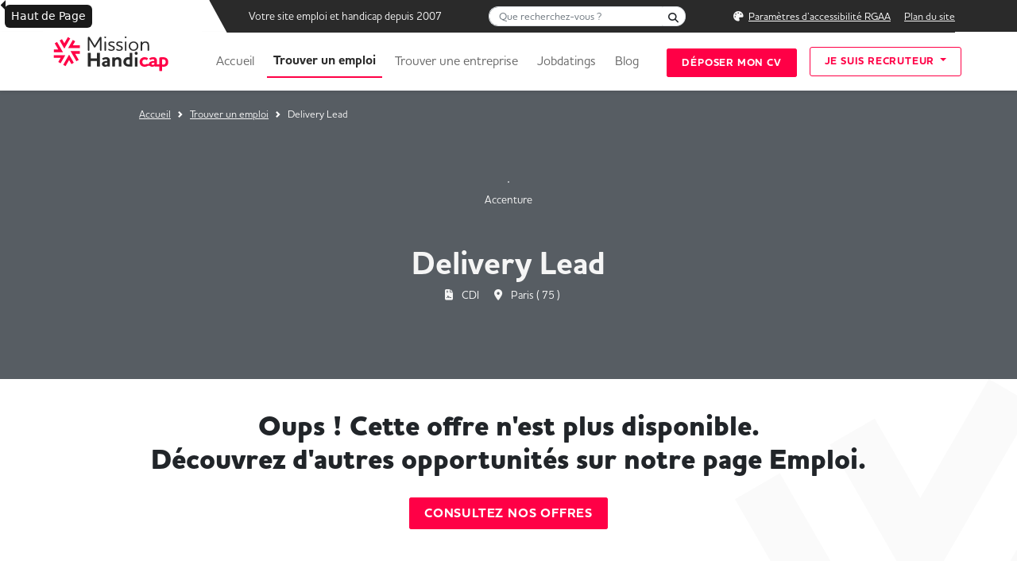

--- FILE ---
content_type: text/html; charset=UTF-8
request_url: https://www.missionhandicap.fr/emploi/R00173673_fr-fr
body_size: 14713
content:
<!DOCTYPE html>
<html lang="fr" class="">
	<script>
		window.dataLayer = window.dataLayer || [];
	</script>
	<head>
		<script type="text/javascript">
			window.gdprAppliesGlobally = true;
(function () {
function a(e) {
if (!window.frames[e]) {
if (document.body && document.body.firstChild) {
var t = document.body;
var n = document.createElement("iframe");
n.style.display = "none";
n.name = e;
n.title = e;
t.insertBefore(n, t.firstChild)
} else {
setTimeout(function () {
a(e)
}, 5)
}
}
}
function e(n, r, o, c, s) {
function e(e, t, n, a) {
if (typeof n !== "function") {
return
}
if (!window[r]) {
window[r] = []
}
var i = false;
if (s) {
i = s(e, t, n)
}
if (! i) {
window[r].push({command: e, parameter: t, callback: n, version: a})
}
}
e.stub = true;
function t(a) {
if (!window[n] || window[n].stub !== true) {
return
}
if (! a.data) {
return
}
var i = typeof a.data === "string";
var e;
try {
e = i ? JSON.parse(a.data) : a.data
} catch (t) {
return
}
if (e[o]) {
var r = e[o];
window[n](r.command, r.parameter, function (e, t) {
var n = {};
n[c] = {
returnValue: e,
success: t,
callId: r.callId
};
a.source.postMessage(i ? JSON.stringify(n) : n, "*")
}, r.version)
}
}
if (typeof window[n] !== "function") {
window[n] = e;
if (window.addEventListener) {
window.addEventListener("message", t, false)
} else {
window.attachEvent("onmessage", t)
}
}
}
e("__tcfapi", "__tcfapiBuffer", "__tcfapiCall", "__tcfapiReturn");
a("__tcfapiLocator");
(function (e) {
var t = document.createElement("script");
t.id = "spcloader";
t.type = "text/javascript";
t.async = true;
t.src = "https://sdk.privacy-center.org/" + e + "/loader.js?target=" + document.location.hostname;
t.charset = "utf-8";
var n = document.getElementsByTagName("script")[0];
n.parentNode.insertBefore(t, n)
})("a5c68e58-d520-4b8b-9ebc-15ea4b12f02b")
})();
		</script>
		<style>
			.block {
				background-image: url('/img/bg-mdh-mh.png');
			}
			.section-tic {
				background-image: url("/img/svg/tic_mh.svg");
			}
			.section-tic-light {
				background-image: url('/img/svg/tic_light_mh.svg');
			}
			.section-hexa {
				background-image: url('/img/svg/poly_mh.svg');
			}
			.bg-generic {
				background: url('/img/hero/hero-generic-mh.jpg') 50% 0;
			}
			@media(max-width: 991px) {
				.section-hexa {
					background-image: url('/img/svg/poly_mh_mobile.svg');
				}
			}
		</style>

				<!-- Google Tag Manager -->
		<script>
			(function (w, d, s, l, i) {
w[l] = w[l] || [];
w[l].push({'gtm.start': new Date().getTime(), event: 'gtm.js'});
var f = d.getElementsByTagName(s)[0],
j = d.createElement(s),
dl = l != 'dataLayer' ? '&l=' + l : '';
j.async = true;
j.src = 'https://www.googletagmanager.com/gtm.js?id=' + i + dl;
f.parentNode.insertBefore(j, f);
})(window, document, 'script', 'dataLayer', "GTM-P5RC9B9");
		</script>
		<!-- End Google Tag Manager -->

<!-- GTM MH REMONTEE STATS GA UNIFIED-->
<script>
(function(w,d,s,l,i){w[l]=w[l]||[];w[l].push({'gtm.start':
new Date().getTime(),event:'gtm.js'});var f=d.getElementsByTagName(s)[0],
j=d.createElement(s),dl=l!='dataLayerMH'?'&l='+l:'';j.async=true;j.src=
'https://www.googletagmanager.com/gtm.js?id='+i+dl;f.parentNode.insertBefore(j,f);
})(window,document,'script','dataLayerMH','GTM-P5RC9B9');
</script>

		
		
		<meta charset="UTF-8">
		<title>Delivery Lead | MissionHandicap</title>
	<script type="application/ld+json">
    {
      "@context": "https://schema.org",
      "@type": "Organization",
      "url": "https://www.missionhandicap.fr",
      "logo": "https://www.missionhandicap.fr/emploi/img/logos/logo-missionhandicap.png"
    }
    </script>
		<meta name="description" content="...">
		<meta name="viewport" content="width=device-width, initial-scale=1">
		
		
		<link rel="canonical" href="https://www.missionhandicap.fr/emploi/R00173673_fr-fr"/>

		<link rel="icon" type="image/x-icon" href="/favicon_mh.ico"/>
		<link rel="icon" type="image/png" sizes="16x16" href="/favicon_mh_16x16.png">
		<link rel="icon" type="image/png" sizes="32x32" href="/favicon_mh_32x32.png">
		<link rel="apple-touch-icon" sizes="180x180" href="/apple-touch-icon_mh.png">
		<link rel="icon" type="image/png" sizes="192x192" href="/android-chrome_mh_192x192.png">
		<link rel="icon" type="image/png" sizes="512x512" href="/android-chrome_mh_512x512.png">

				<meta name="image" property="og:image" content="https://www.missionhandicap.fr/emploi/img/logos/logo-missionhandicap.png"/>
		<meta name="twitter:image" content="https://www.missionhandicap.fr/emploi/img/logos/logo-missionhandicap.png"/>
		
		<link href="https://cdn.jsdelivr.net/npm/bootstrap@5.2.1/dist/css/bootstrap.min.css" rel="stylesheet" integrity="sha384-iYQeCzEYFbKjA/T2uDLTpkwGzCiq6soy8tYaI1GyVh/UjpbCx/TYkiZhlZB6+fzT" crossorigin="anonymous">
		<script src="https://kit.fontawesome.com/d48bf2d112.js" crossorigin="anonymous"></script>

		<link rel="stylesheet" href="/css/style.css">
		<link rel="stylesheet" type="text/css" href="https://cdn.jsdelivr.net/npm/slick-carousel@1.8.1/slick/slick.min.css" integrity="sha384-apVKizfnc47FlKPc85Q33R8Aj6XxG8IlV93+fIXzy16HGE9CgKYL4Bd1nVP36zuR" crossorigin="anonymous" referrerpolicy="no-referrer"/>

		<link rel="stylesheet" href="/css/slick.css">
		<link rel="stylesheet" href="/css/slick-theme.css">
		<link
		rel="stylesheet" href="https://cdnjs.cloudflare.com/ajax/libs/tom-select/2.2.2/css/tom-select.bootstrap5.min.css" integrity="sha512-mNN7o87hQqtNCCGWxFVdlVdaKF6d4S1wVMi3+ftJYnW572YIo0KPjK1Cns5SPlyCtKGp1Nu+z26MJUNXmpbjKA==" crossorigin="anonymous" referrerpolicy="no-referrer"/>
								<script type="application/ld+json">
				{
					"@context": "https://www.missionhandicap.fr",
					"@type": "BreadcrumbList",
					"itemListElement": [{
						"@type": "ListItem",
						"position": 1,
						"name": "Accueil",
						"item": "https://www.missionhandicap.fr"
					},{
						"@type": "ListItem",
						"position": 2,
						"name": "Trouver un emploi",
						"item": "https://www.missionhandicap.fr/emploi"
					},{
						"@type": "ListItem",
						"position": 3,
						"name": "Delivery Lead",
						"item": "https://www.missionhandicap.fr/emploi/R00173673_fr-fr"
					}]
				}
			</script>
				<script type="application/ld+json">
				{
					"@context" : "https://schema.org/",
					"@type" : "JobPosting",
					"title" : "Delivery Lead",
					"description" : "...",
					"identifier": {
						"@type": "PropertyValue",
						"name": "Accenture",
						"value": "R00173673_fr-fr"
					},
					"datePosted" : "2023-09-04",
					"validThrough" : "2024-02-20",
					"hiringOrganization" : {
						"@type" : "Organization",
						"name" : "Accenture"
					},
					"jobLocation": {
					"@type": "Place",
						"address": {
						"@type": "PostalAddress",
						"streetAddress": "Paris",
						"addressLocality": "Paris",
						"addressRegion": "Île-de-France",
						"postalCode": "75000",
						"addressCountry": "FR"
						}
					},
				}
			</script>

					<script src="https://cdnjs.cloudflare.com/ajax/libs/jquery/3.7.1/jquery.min.js" integrity="sha384-1H217gwSVyLSIfaLxHbE7dRb3v4mYCKbpQvzx0cegeju1MVsGrX5xXxAvs/HgeFs" crossorigin="anonymous" referrerpolicy="no-referrer"></script>
		<link rel="preconnect" href="https://fonts.googleapis.com">
		<link rel="preconnect" href="https://fonts.gstatic.com" crossorigin>
		<link href="https://fonts.googleapis.com/css2?family=Albert+Sans:wght@400;600;700;800;900&display=swap" rel="stylesheet">
		<link
		href="https://use.typekit.net/vuk1mlx.css" rel="stylesheet">
		<!-- HoushkaPro -->
		<link rel="stylesheet" href="/css/accessconfig.min.css" type="text/css" media="screen"/>
		<script src="/js/accessconfig.js" type="text/javascript"></script>

			</head>

	<body
		class="d-flex flex-column h-100 tk-houschka-pro fw-500">
		<!-- Google Tag Manager (noscript) -->
		<noscript>
			<iframe src='https://www.googletagmanager.com/ns.html?id=GTM-P5RC9B9' height="0" width="0" style="display:none;visibility:hidden"></iframe>
		</noscript>
		<!-- End Google Tag Manager (noscript) -->
		<header role="banner">
			<div class="container-fluid text-center">
				<div class="container navbar-collapse">
					<style>
	.back-to-top {
		cursor: pointer;
		position: fixed;
		bottom: 40px;
		right: 20px;
		display: none;
		padding: 10px 10px 5px;
		border-radius: 50%;
	}
	.btn-scrollTop {
		color: #FFF;
		background-color: var(--black-color) !important;
	}
	.btn-scrollTop:hover {
		color: #111 !important;
		background-color: #FFF;
	}
	@media(max-width: 480px) {

		.back-to-top {
			bottom: 80px !important;
		}


	}
</style>
<script>
	$(document).ready(function () {
$(window).scroll(function () {
if ($(this).scrollTop() > 50) {
$('#back-to-top').fadeIn();
} else {
$('#back-to-top').fadeOut();
}
});
// scroll body to 0px on click
$('#back-to-top').click(function () {
$('#back-to-top').tooltip('hide');
$('body,html').animate({
scrollTop: 0
}, 800);
return false;
});

$('#back-to-top').tooltip('show');
});
</script>

<div class="px-10">
	<a id="back-to-top" style="z-index:99999999999999!important;" href="#accueil" class="btn btn-scrollTop btn-sm back-to-top to_top_blog" title="Haut de Page" data-toggle="tooltip" data-placement="left">
		<span class="fa fa-chevron-up fs-4"></span>
	</a>
</div>

					<div class="d-block d-sm-none">
						<script>
	$(document).ready(function () {
		$('#toggle').click(function () {
			$(this).toggleClass('active');
			$('#overlay').toggleClass('open');
			
			if ($("#toggle").hasClass("active")) {
				$("#toggle").attr('aria-expanded', 'true');
				$("#myButton").html("FERMER");
			} else {
				$("#toggle").attr('aria-expanded', 'false');
				$("#myButton").html("MENU");
			}
		});

		$('#menu-link li').click(function () {
			$(this).toggleClass('active');
			$('#overlay').toggleClass('open');
		});
	});
</script>
<div class="container-fluid bg-white d-block d-sm-none">
	<nav class="navbar navbar-expand-lg bg-white fixed-top">
		<div class="container-fluid">
			<div class="container">
				<div class="row justify-content-between bg-white">
					<div class="col-6 d-flex align-items-center">
						<a class="navbar-brand" href="/">
							<img src="/img/logos/logo-missionhandicap.svg" class="img-fluid" alt="Mission Handicap - Retour à l'accueil" />
						</a>
					</div>
					<div class="col-4 d-flex align-items-center justify-content-end">
						<button type="button" class="button_container border-0 bg-transparent" id="toggle" aria-expanded="false" aria-controls="overlay">
							<span class="top"></span>
							<span class="middle"></span>
							<span class="bottom"></span>
							<span class="bottom_bottom fw-bold" id="myButton">MENU</span>
						</button>
					</div>
				</div>
			</div>
		</div>
	</nav>
</div>

<div class="overlay" id="overlay">
	<nav class="overlay-menu">
		<div class="col-12">
			<div class="ps-3 mt-3 w-75 form-nav">
				
<form name="global_search" method="get" action="/test" role="search" id="global-search-mobile">
<div class="input-group">
<label class="visually-hidden form-label" for="global_search_keyword">Que recherchez-vous ?</label>
<input type="text" id="global_search_keyword" name="global_search[keyword]" placeholder="Que recherchez-vous ?" class="border-end-0 border rounded-5 rounded-end fs-8 form-control" id="global-search" />
<button class="btn bg-white border-start-0 border rounded-5 rounded-start p-0 ml-n2" type="submit"><i aria-hidden="true" class="fa-solid fa-magnifying-glass fs-8 px-2"></i><span class="visually-hidden">Rechercher</span></button>
</div>
</form>

			</div>
		</div>
		<ul class="navbar-nav ml-auto nav nav-pills w-100" id="menu-link">
			<li class="">
				<a class="" aria-current="page" href="/">Accueil</a>
			</li>
			<li class="">
				<a class="" href="/emploi">Trouver un emploi</a>
			</li>
			<li class="">
				<a class="" href="/entreprises/">Trouver une entreprise</a>
			</li>
			<li class="">
				<a class="" href="/jobdating"><span lang="en">Jobdatings</span></a>
			</li>
			<li class="">
				<a class="border-bottom " href="/blog/">Blog</a>
			</li>
			
			<li id="mobile_accessibility" class="w-75 text-center">
							</li>
						
			<li class="mt-4 ms-4">
				<a class="btn-main text-uppercase fs-8 fw-bold text-white w-75 text-center" 
				aria-current="page" href="/deposer-son-cv">Déposer mon CV</a>
			</li>
			<li class="mt-2 ms-4">
				<a class="btn-outline-main text-uppercase fs-8 fw-bold w-75 text-center text-main" 
				href="https://recruteur.jobinlive.com/contact" target="_blank" data-trk-click-recruteur="je-suis-recruteur">Je suis recruteur</a>
			</li>
		</ul>
	</nav>
</div>

					</div>
					<div class="d-none d-sm-block bg-white">
						<nav class="navbar navbar-expand-lg bg-white fixed-top mt-0 pt-0 pb-0" role="navigation" id="site-navigation">
							<div class="container-fluid px-0" id="top-header">
								<div class="container px-0">
									<div class="row pe-2">
										<div class="col-10 offset-lg-2 d-flex align-items-center" id="top-nav">
											<img style="height: 41px;" id="triangle_svg" src="/img/svg/triangle.svg">
											<div
												class="d-flex flex-directin-row justify-content-between align-items-center w-100 bg-dark text-light fs-8">
																								<div id="top-nav-text" class="p-2 flex-fill text-start fs-7">Votre site emploi et handicap depuis 2007</div>
												<div class="p-2 flex-fill">
													
<form name="global_search" method="get" action="/test" role="search" id="global-search-desktop">
<div class="input-group">
<label class="visually-hidden form-label" for="global_search_keyword">Que recherchez-vous ?</label>
<input type="text" id="global_search_keyword" name="global_search[keyword]" placeholder="Que recherchez-vous ?" class="border-end-0 border rounded-5 rounded-end fs-8 form-control" id="global-search" />
<button class="btn bg-white border-start-0 border rounded-5 rounded-start p-0 ml-n2" type="submit"><i aria-hidden="true" class="fa-solid fa-magnifying-glass fs-8 px-2"></i><span class="visually-hidden">Rechercher</span></button>
</div>
</form>

												</div>
												<div class="p-2 flex-fill pe-0">
													<ul class="list-inline mb-0 text-end">
														<li class="list-inline-item" id="desktop_accessibility"></li>
														<li class="list-inline-item">
															<a class="text-light offset-underline-5" href="/plan-de-site">Plan du site</a>
														</li>
													</ul>
												</div>
											</div>
																					</div>
									</div>
								</div>
							</div>
							<div class="container-fluid shadow-sm px-0" id="navi">
								<div class="container px-0">
									<div class="row my-3">
										<div class="col-2">
											<a class="navbar-brand" href="/">
												<img src="/img/logos/logo-missionhandicap.svg" id="logo" class="w200" alt="Mission Handicap - Retour à l'accueil"/>
											</a>
											<button class="navbar-toggler" type="button" data-bs-toggle="collapse" data-bs-target="#navbarSupportedContent" aria-controls="navbarSupportedContent" aria-expanded="false" aria-label="Toggle navigation">
												<span class="navbar-toggler-icon"></span>
											</button>
										</div>
										<div class="col-10 d-flex align-items-center text-light fs-6">
											<div class="collapse navbar-collapse" id="navbarSupportedContent">
												<ul class="navbar-nav me-auto mb-2 mb-lg-0 fw-bold fs-6">
													<li class="nav-item me-2">
														<a class="nav-link " aria-current="page" href="/">Accueil</a>
													</li>
													<li class="nav-item me-2">
														<a class="nav-link active" href="/emploi">Trouver un emploi</a>
													</li>
													<li class="nav-item me-2">
														<a class="nav-link " href="/entreprises/">Trouver une entreprise</a>
													</li>
													<li class="nav-item me-2">
														<a class="nav-link " href="/jobdating">
															<span lang="en">Jobdatings</span>
														</a>
													</li>
													<li class="nav-item">
														<a class="nav-link " href="/blog/">Blog</a>
													</li>
												</ul>

												<div class="d-flex align-items-center">
													<div class="flex-fill me-3">
														<a class="btn-main text-uppercase fs-8 fw-bold h40" aria-current="page" href="/deposer-son-cv">Déposer mon CV</a>
													</div>
													<div class="flex-fill">
														<div class="dropdown">
															<button class="btn-outline-main text-uppercase fs-8 fw-bold dropdown-toggle" type="button" data-bs-toggle="dropdown" aria-expanded="false">
																Je suis recruteur
															</button>
															<ul class="dropdown-menu">
																<li>
																	<a class="dropdown-item fs-6" href="https://recruteur.jobinlive.com/contact" target="_blank" 
																		data-trk-click-recruteur="je-suis-recruteur">Diffuser ma première offre</a>
																</li>
																<li>
																	<a class="dropdown-item fs-6" href="https://recruteur.jobinlive.com" target="_blank" 
																		data-trk-click-recruteur="je-suis-recruteur">Espace de connexion client</a>
																</li>
															</ul>
														</div>
													</div>
												</div>
											</div>
										</div>
									</div>
								</div>
							</div>
						</nav>
					</div>
				</div>
			</div>
		</header>
		<main>
			<div class="flex-shrink-0" id="page-content"></div>
			
											
												<style>
		
			#hero-job {
				background: url("/img/hero/hero-generic-mh.jpg");
				background-position: top;
				background-size: cover;
			}
		
			#hero-job {
				background: linear-gradient(rgba(42, 42, 42, 0.3), rgba(42, 42, 42, 0.3)), url("https://jobboard-admin.jobinlive.com/img/entreprises/100/Banner Jobinlive Accenture VF.png");
				background-position: top;
				background-size: cover;
			}
		
	</style>		
	<div	class="container-fluid px-4 pt-4 pb-5 pb-3 bg-secondary position-relative"	id="hero-job">
		<div	id="jobErrorToast"	class="toast"	role="alert"	aria-live="assertive"	aria-atomic="true">
			<div	class="toast-header">
				<strong	class="me-auto">
					Bien reçu
				</strong>
				<button	type="button"	class="btn-close"	data-bs-dismiss="toast"	aria-label="Close"></button>
			</div>
			<div	class="toast-body error_toast_body"></div>
		</div>

		
		<div	class="container">
			<div	class="col-lg-10 offset-lg-1">
				<nav	class="breadcrumb text-light d-none d-sm-block"	role="navigation"	aria-label="Vous êtes ici :"	style="--bs-breadcrumb-divider: url(&#34;data:image/svg+xml,%3Csvg xmlns='http://www.w3.org/2000/svg' width='8' height='8'%3E%3Cpath d='M2.5 0L1 1.5 3.5 4 1 6.5 2.5 8l4-4-4-4z' fill='%23FFFFFF'/%3E%3C/svg%3E&#34;);"	aria-label="breadcrumb">
					<ol	class="breadcrumb fs-8">
						<li	class="breadcrumb-item">
							<a	href="/"	class="text-light">
								Accueil
							</a>
						</li>
						<li	class="breadcrumb-item">
							<a	href="/emploi"	class="text-light">
								Trouver un emploi
							</a>
						</li>
						<li	id="job-title-breadcrumb"	class="breadcrumb-item active text-light"	aria-current="page">
							Delivery Lead
						</li>
					</ol>
				</nav>
				<section>
					<div	class="row align-items-center g-5 py-5 text-light">
						<div	class="text-center">
							<img	src="https://jobboard-admin.jobinlive.com/img/recruteurs/397/accenture_logo.png"	class="h100 w100 bg-light border rounded-1 mb-1"	style=""	alt=""	aria-hidden="true" />
							<span	class="d-block fs-7">
								Accenture
							</span>
						</div>
						<h1	class="text-center fw-bold mb-0">
							Delivery Lead
						</h1>

						<ul	class="list-inline list-unstyled mb-0 text-center mt-1 fs-7">
															<li	class="list-inline-item me-3">
									<i	aria-hidden="true"	class="fa-solid fa-file-contract me-2"></i>
									CDI
								</li>
							
															<li	class="list-inline-item me-3">
									<i	aria-hidden="true"	class="fa-solid fa-location-dot me-2"></i>
									Paris
																			(
										75
										)
																										</li>
													</ul>

					</div>
				</section>
			</div>
		</div>
	</div>

	<div	class="container-fluid bg-white bg-hexa-grey-right-mh">
		<div	class="container d-flex pt-3"	id="job">
								<div	class="col-12 justify-content-center mb-5 mt-3">
						<h2	class="fw-900 py-2  text-center px-3"	style="font-size: 2.2rem;">
							Oups ! Cette offre n'est plus disponible.
							<br/>
							Découvrez d'autres opportunités sur notre page Emploi.
						</h2>
						<div	class="text-center mt-4">
							<a	class="btn-main text-uppercase fs-6 fw-bold"	aria-current="page"	href="/emploi">
								Consultez nos offres
							</a>
						</div>
					</div>

									</main>

		<div class="modal fade text-black" id="newsletterModal" data-bs-backdrop="static" data-bs-keyboard="false" tabindex="-1" aria-hidden="true">
			<div class="modal-dialog pt-3">
				<div class="modal-content rounded-0">
					<div class="modal-header">
						<div class="d-flex flex-direction-row align-items-center">
							<i aria-hidden="true" class="fa-solid fa-envelope text-main me-3"></i>
							<span class="modal-title fs-6 fw-bold d-block" id="exampleModalLabel">Inscrivez-vous à la
								<span lang="en">newsletter</span>
							</span>
						</div>
						<button type="button" aria-hidden="true" class="fa-solid fa-circle-xmark border-0 bg-transparent" data-bs-dismiss="modal" aria-label="Fermer"></button>
											</div>
					<div class="modal-body px-5" style="background-color: #F2F2F2;">
						    <p class="my-2">Restez informé(e) de nos dernières actualités, évènements de recrutement et conseils pour organiser votre recherche d’emploi. Une dose d’inspiration tous les mois dans votre boîte mail !</p>
    <small class="fw-bold d-block mb-3">* ces champs sont obligatoires</small>
    <form name="newsletter" method="post" action="/inscription-newsletter" novalidate="novalidate">
    <div class="d-flex flex-direction-row justify-content-between">
        <div class="form-floating newsletter_inline_field mb-3">
            <input type="text" id="newsletter_lastName" name="newsletter[lastName]" required="required" placeholder="Dupont" autocomplete="family-name" class="form-control" />
            <label class="fw-bold form-label required" for="newsletter_lastName">Nom*</label>
            
        </div>
        <div class="form-floating newsletter_inline_field mb-3">
            <input type="text" id="newsletter_firstName" name="newsletter[firstName]" required="required" placeholder="Jean" autocomplete="given-name" class="form-control" />
            <label class="fw-bold form-label required" for="newsletter_firstName">Prénom*</label>
            
        </div>
    </div>
    <div class="form-floating mb-3">
        <input type="email" id="newsletter_email" name="newsletter[email]" required="required" placeholder="dupont@gmail.com" autocomplete="email" class="form-control" />
        <label class="fw-bold form-label required" for="newsletter_email">Email*</label>
        
    </div>
    <div class="form-floating mb-3">
        <select id="newsletter_profile" name="newsletter[profile]" required="required" class="form-select"><option value="Entreprise" selected="selected">Entreprise</option><option value="Candidat">Candidat</option><option value="Institution">Institution</option><option value="Ecole">École</option><option value="Agence de com">Agence de com</option><option value="Secteur public">Secteur public</option></select>
        <label class="fw-bold form-label required" for="newsletter_profile">Profil*</label>
        
    </div>
    <div class="form-floating newsletter_company_div mb-3">
        <input type="text" id="newsletter_company" name="newsletter[company]" placeholder="Société" autocomplete="organization" class="form-control" />
        <label class="fw-bold company_label form-label" for="newsletter_company">Société*</label>
        
    </div>
    <div class="form-floating newsletter_job_div mb-3">
        <input type="text" id="newsletter_job" name="newsletter[job]" placeholder="Poste" class="form-control" />
        <label class="fw-bold form-label" for="newsletter_job">Poste*</label>
        
    </div>
    <div class="form-group d-flex flex-direction-row align-items-center">
        <div class="form-check"><input type="checkbox" id="newsletter_agreeTerms" name="newsletter[agreeTerms]" required="required" class="form-check-input" value="1" />
        <label class="form-check-label required" for="newsletter_agreeTerms">Vous acceptez les CGU ainsi que notre politique de confidentialité décrivant la finalité des traitements de vos données personnelles.</label></div>
        <!--<label class="ms-2 fs-8">
            Vous acceptez les <a href="/mentions-legales" class="text-black">CGU</a> ainsi que notre <a href="/politique-de-confidentialite" class="text-black">politique de confidentialité</a> décrivant la finalité des traitements de vos données personnelles.
        </label>-->
    </div>
        <div class="form-group d-flex justify-content-center mb-3">
            <button class="btn-main text-uppercase fw-bold mt-4" id="submit_newsletter">S&#039;abonner</button>
        </div>
    <input type="hidden" id="newsletter__token" name="newsletter[_token]" value="7b540786847d09460b.0cYOjpo46eUTAMF0qWj4dN6ikY9i5uTJR5d6Uo3GSms.sohNxMhgqrx-OZlB6Aq6HufK0stWrIGLBP42P-eVHluBgD_I_U2OkCF5lA" /></form>
            <div class="w-25 m-auto text-center mt-4 mb-3">
            <button type="button" class="text-grey text-uppercase border-0 text-decoration-underline" data-bs-dismiss="modal" aria-label="Close" href="#">Retour</button>
        </div>

					</div>
				</div>
			</div>
		</div>

		<footer class="footer mt-auto bg-dark text-light fs-7" role="contentinfo" id="footer">
			<div class="d-block d-sm-none">
				<style>
	#footer .accordion {
		background-color: var(--black-color) !important;
	}
	#footer .accordion_footer {
		background-color: var(--black-color) !important;
	}
	#footer .accordion-button:not(.collapsed) {
		background-color: var(--black-color) !important;
	}
	#footer .accordion_footer .accordion-item {
		background-color: var(--black-color) !important;
	}
	#footer .accordion-button::after {
		color: #fff !important;
	}
	#footer .accordion-button.collapsed {
		background-color: var(--black-color) !important;
	}

	#footer .accordion-button::after {
		background-image: url("data:image/svg+xml, <svg xmlns='http://www.w3.org/2000/svg' viewBox='0 0 16 16' fill='%23FFFFFF'><path fill-rule='evenodd' d='M1.646 4.646a.5.5 0 0 1 .708 0L8 10.293l5.646-5.647a.5.5 0 0 1 .708.708l-6 6a.5.5 0 0 1-.708 0l-6-6a.5.5 0 0 1 0-.708z'/></svg>") !important;
	}
</style>
<div class="container pt-5 pb-3" id="footer-mobile">
	<div class="row">
		<div class="text-center">
			<img src="/img/logos/logo-missionhandicap-white.svg" width="250" alt="missionhandicap"/>
		</div>
		<div class="text-left mt-4 col-12">
			<p class="mb-4 fs-6 text-light px-3">
				MissionHandicap.fr est aujourd&#039;hui le premier site dédié au recrutement de personnes en situation de handicap. Notre objectif est de favoriser l&#039;emploi handicap en mettant en relation candidats en recherche d&#039;emploi et les entreprises ouvertes à la diversité. Nos solutions sont multiples et innovantes !
			</p>
		</div>
		<div class="text-center mb-4">
			<p class="fs-5 fw-bold">Besoin d'aide ?</p>
			<p class="fs-6 text-light pb-3">Une question, une demande spécifique ?</p>
			<a class="btn-main text-uppercase fs-8 rounded fw-bold py-3 px-3" href="/nous-contacter">Contactez-nous</a>
		</div>
	</div>
	<div class="accordion accordion_footer border-0 " id="accordionExample">
		<div class="accordion-item accordion_footer border-0">
			<span class="accordion-header" id="headingOne">
				<button class="accordion-button collapsed text-white fw-bold fs-5 border-bottom border-grey border-1" type="button" data-bs-toggle="collapse" data-bs-target="#collapseOne" aria-expanded="false" aria-controls="collapseOne">
					À propos
				</button>
			</span>
			<div id="collapseOne" class="accordion-collapse collapse" aria-labelledby="headingOne" data-bs-parent="#accordionExample">
				<div class="accordion-body">
					<a role="link" data-href="/qui-sommes-nous" class="text-light text-decoration-none">
						Qui sommes-nous ?</a><br/><br/>
					<a role="link" data-href="/concepts-et-jobboards" class=" text-light text-decoration-none">
						Concepts et <span lang="en">Jobboards</span></a><br/><br/>
					<a role="link" data-href="/faq" class=" text-light text-decoration-none">
						Centre d'aide (FAQ)</a><br/><br/>
				</div>
			</div>
		</div>
		<div class="accordion-item accordion_footer border-0">
			<span class="accordion-header" id="headingTwo">
				<button class="accordion-button collapsed text-white fw-bold fs-5 border-bottom border-grey border-1" type="button" data-bs-toggle="collapse" data-bs-target="#collapseTwo" aria-expanded="false" aria-controls="collapseTwo">
					Recruteur
				</button>
			</span>
			<div id="collapseTwo" class="accordion-collapse collapse" aria-labelledby="headingTwo" data-bs-parent="#accordionExample">
				<div class="accordion-body">
					<a role="link" data-href="https://recruteur.jobinlive.com" class=" text-light text-decoration-none" target="_blank">
						Publier une annonce</a><br/><br/>
					<a role="link" data-href="/qui-sommes-nous" class="text-light text-decoration-none">
						Découvrir nos solutions</a>
				</div>
			</div>
		</div>
		<div class="accordion-item accordion_footer border-0">
			<span class="accordion-header" id="headingThree">
				<button class="accordion-button collapsed text-white fw-bold fs-5 border-bottom border-grey border-1" type="button" data-bs-toggle="collapse" data-bs-target="#collapseThree" aria-expanded="false" aria-controls="collapseThree">
					Candidat
				</button>
			</span>
			<div id="collapseThree" class="accordion-collapse collapse" aria-labelledby="headingThree" data-bs-parent="#accordionExample">
				<div class="accordion-body">
					<a role="link" data-href="/emploi" class=" text-light text-decoration-none">
						Consulter les offres</a><br/><br/>
					<a role="link" data-href="/jobdating" class=" text-light text-decoration-none">
						Voir les
						<span lang="en">jobdatings</span>
					</a><br/><br/>
					<a role="link" data-href="/deposer-son-cv" class="text-light text-decoration-none">
						Déposer mon CV</a>
				</div>
			</div>
		</div>
		<div class="accordion-item accordion_footer border-0">
			<span class="accordion-header" id="headingFour">
				<button class="accordion-button collapsed text-white fw-bold fs-5 border-bottom border-grey border-1" type="button" data-bs-toggle="collapse" data-bs-target="#collapseFour" aria-expanded="false" aria-controls="collapseFour">
					Parcourez nos sites sectoriels
				</button>
			</span>
			<div id="collapseFour" class="accordion-collapse collapse" aria-labelledby="headingFour" data-bs-parent="#accordionExample">
				<div class="accordion-body">
					<ul class="row list-unstyled">
			<li class="col-6 col-lg-2">
			<a href="https://www.handistrib.fr" target="_blank">
				<img src="/img/logos/logo-handistrib-footer.svg" class="img_sites_footer bg-light rounded-1 img-fluid h80" alt="Accédez à handistrib"/>
			</a>
		</li>
			<li class="col-6 col-lg-2">
			<a href="https://www.handi-alternance.fr" target="_blank">
				<img src="/img/logos/logo-handialternance-footer.svg" class="img_sites_footer bg-light rounded-1 img-fluid h80" alt="Accédez à handialternance"/>
			</a>
		</li>
			<li class="col-6 col-lg-2">
			<a href="https://www.handienergie.fr" target="_blank">
				<img src="/img/logos/logo-handienergie-footer.svg" class="img_sites_footer bg-light rounded-1 img-fluid h80" alt="Accédez à handienergie"/>
			</a>
		</li>
			<li class="col-6 col-lg-2">
			<a href="https://www.handi-it.fr" target="_blank">
				<img src="/img/logos/logo-handiit-footer.svg" class="img_sites_footer bg-light rounded-1 img-fluid h80" alt="Accédez à handiit"/>
			</a>
		</li>
			<li class="col-6 col-lg-2">
			<a href="https://www.handi-hotellerie-restauration.fr" target="_blank">
				<img src="/img/logos/logo-handihotellerierestauration-footer.svg" class="img_sites_footer bg-light rounded-1 img-fluid h80" alt="Accédez à handihotellerierestauration"/>
			</a>
		</li>
			<li class="col-6 col-lg-2">
			<a href="https://www.handibanque.fr" target="_blank">
				<img src="/img/logos/logo-handibanque-footer.svg" class="img_sites_footer bg-light rounded-1 img-fluid h80" alt="Accédez à handibanque"/>
			</a>
		</li>
	</ul>

				</div>
			</div>
		</div>
	</div>
	<div class="row mt-4">
		<div class="p-2 pt-3">
			<div class="col-12 px-3">
				<span class="d-block fs-5 fw-bold my-2">Notre <span lang="en">newsletter</span></span>
				<span class="text-light">Recevez nos dernières offres en exclusivité !</span>
				<button class="d-flex w-100 border-0 mt-2 rounded p-0" data-bs-toggle="modal" data-bs-target="#newsletterModal" style="height:40px;">
					<div id="mobile_newsletter_placeholder"  class="p-2 rounded flex-grow-1 bg-white text-grey text-start">Insérez votre adresse E-mail</div>
					<div class="py-2 bg-main w50 text-center text-light rounded-end">
						<i aria-hidden="true" class="fa-solid fa-chevron-right"></i>
					</div>
				</button>
			</div>
		</div>
	</div>
	<div class="p-2 mt-5 col-12 text-center">
		<span class="fs-5 fw-bold">Suivez-nous</span>
		<p class="mt-2 mb-3 text-light">Nous sommes connectés</p>
		<ul class="list-inline ml-n5">
			<li class="list-inline-item me-1">
				<a href="https://www.facebook.com/jobinlive.recrutement" class="" target="_blank" data-trk-social="facebook">
					<span class="fa-stack fs-5">
						<i aria-hidden="true" class="fas fa-circle fa-stack-2x text-main" style=""></i>
						<i aria-hidden="true" class="fab fa-facebook-f fa-stack-1x fa-inverse"></i>
					</span>
					<span class="visually-hidden">Page Facebook de Mission Handicap</span>
				</a>
			</li>
			<li class="list-inline-item me-1">
				<a href="https://twitter.com/JobinLiveEmploi" class="" target="_blank" data-trk-social="twitter">
					<span class="fa-stack fs-5">
						<i aria-hidden="true" class="fas fa-circle fa-stack-2x text-main" style=""></i>
						<i aria-hidden="true" class="fab fa-twitter fa-stack-1x fa-inverse"></i>
					</span>
					<span class="visually-hidden">Page Twitter de Mission Handicap</span>
				</a>
			</li>
			<li class="list-inline-item">
				<a href="https://www.linkedin.com/groups/4000587/" class="" target="_blank" data-trk-social="linkedin">
					<span class="fa-stack fs-5">
						<i aria-hidden="true" class="fas fa-circle fa-stack-2x text-main" style=""></i>
						<i aria-hidden="true" class="fab fa-linkedin-in fa-stack-1x fa-inverse"></i>
					</span>
					<span class="visually-hidden">Page LinkedIn de Mission Handicap</span>
				</a>
			</li>
		</ul>
	</div>
</div>
<hr class="border border-white my-4"></div><div class="container pt-3 pb-3 d-block d-sm-none">
<div class="row">
	<div class="text-center mb-4">
	<a role="link" data-href="/plan-de-site" class="text-light fs-6 text-decoration-none">
			Plan du site</a><br/><br/>
		<a role="link" data-href="/cgu" class="text-light fs-6 text-decoration-none">
			CGU</a><br/><br/>
				<a role="link" data-href="/cookies" class="text-light fs-6 text-decoration-none">
			Cookies</a><br/><br/>
			<a role="link" data-href="/politique-de-confidentialite" class="text-light fs-6 text-decoration-none">
			Politique de confidentialité</a><br/><br/>
		<a role="link" data-href="/mentions-legales" class="text-light fs-6 text-decoration-none">
			Mentions légales</a><br/><br/>
			<a role="link" data-href="/accessibilite" class="text-light fs-6 text-decoration-none">
			Déclaration d'accessibilité</a>
	</div>
	<div class="text-center mt-2">
		<span class="mt-4 text-light fs-6">&copy; JobInLive 2022, tous droits réservés</span>
	</div>
</div>

			</div>
			<div class="container d-none d-sm-block pt-6">
				<div class="col-lg-10 offset-lg-1 d-none d-sm-block text-light">
					<div class="row">
						<div class="col-5">
							<img src="/img/logos/logo-missionhandicap-white.svg" width="220" alt="missionhandicap"/>
							<div class="mt-3">
								<p class="mb-5 pe-5 fs-6">
									MissionHandicap.fr est aujourd&#039;hui le premier site dédié au recrutement de personnes en situation de handicap. Notre objectif est de favoriser l&#039;emploi handicap en mettant en relation candidats en recherche d&#039;emploi et les entreprises ouvertes à la diversité. Nos solutions sont multiples et innovantes !
								</p>
								<p class="mt-5 d-block">
									<span class="fs-5 fw-bold">Besoin d'aide ?</span>
								</p>
								<p>Une question, une demande spécifique ?</p>
								<a class="btn-main text-uppercase fs-8 fw-bold" href="/nous-contacter">Contactez-nous</a>
							</p>
						</div>
					</div>
					<div class="col-7">
						<div class="row mt-6">
							<div class="p-2 col">
								<span class="fs-5 fw-bold">À propos</span>
								<ul class="list-unstyled mt-3">
									<li class="mb-2">
										<a role="link" data-href="/qui-sommes-nous" class="text-light text-decoration-none">
											Qui sommes-nous ?</a>
									</li>
									<li class="mb-2">
										<a role="link" data-href="/concepts-et-jobboards" class="text-light text-decoration-none">
											Concepts et
											<span lang="en">Jobboards</span>
										</a>
									</li>
									<li class="">
										<a role="link" data-href="/faq" class="text-light text-decoration-none">
											Centre d'aide (FAQ)</a>
									</li>
								</ul>
							</div>
							<div class="p-2 col">
								<span class="fs-5 fw-bold">Recruteur</span>
								<ul class="list-unstyled mt-3">
									<li class="mb-2">
										<a role="link" data-href="https://recruteur.jobinlive.com" class="text-light text-decoration-none" target="_blank">
											Publier une annonce</a>
									</li>
									<li class="mb-2">
										<a role="link" data-href="/qui-sommes-nous" class="text-light text-decoration-none">
											Découvrir nos solutions</a>
									</li>
								</ul>
							</div>
							<div class="p-2 col">
								<span class="fs-5 fw-bold">Candidat</span>
								<ul class="list-unstyled mt-3">
									<li class="mb-2">
										<a role="link" data-href="/emploi" class="text-light text-decoration-none">
											Consulter les offres</a>
									</li>
									<li class="mb-2">
										<a role="link" data-href="/jobdating" class="text-light text-decoration-none">
											Voir les
											<span lang="en">jobdatings</span>
										</a>
									</li>
									<li class="">
										<a role="link" data-href="/deposer-son-cv" class="text-light text-decoration-none">
											Déposer mon CV</a>
									</li>
								</ul>
							</div>
						</div>

						<div class="row mt-4">
							<div class="p-2 pt-3 py-0 col-8">
								<span class="d-block fs-5 fw-bold mb-2">Notre
									<span lang="en">newsletter</span>
								</span>
								<span>Recevez nos dernières offres en exclusivité !</span>
								<button class="d-flex w-75 p-0 m-0 border-0 mt-3 rounded-1" data-bs-toggle="modal" data-bs-target="#newsletterModal">
									<div class="p-2 flex-grow-1 bg-white text-grey text-start rounded-2 rounded-start">Insérez votre adresse e-mail</div>
									<div class="py-2 bg-main w30 text-center text-light rounded-1" style="border-top-left-radius: 0px !important; border-bottom-left-radius: 0px !important;">
										<i aria-hidden="true" class="fa-solid fa-chevron-right"></i>
									</div>
								</button>
							</div>
							<div class="p-2 col-4">
								<span class="fs-5 fw-bold">Suivez-nous</span>
								<p class="mt-2 mb-3">Nous sommes connectés</p>
								<ul class="list-inline ml-n5">
																		<li class="list-inline-item me-1">
										<a href="https://www.facebook.com/jobinlive.recrutement" class="" target="_blank" data-trk-social="facebook">
											<span class="fa-stack fs-5">
												<i aria-hidden="true" class="fas fa-circle fa-stack-2x text-main" style=""></i>
												<i aria-hidden="true" class="fab fa-facebook-f fa-stack-1x fa-inverse"></i>
											</span>
											<span class="visually-hidden">Page Facebook de
												Mission Handicap</span>
										</a>
									</li>
																											<li class="list-inline-item me-1">
										<a href="https://twitter.com/JobinLiveEmploi" class="" target="_blank" data-trk-social="twitter">
											<span class="fa-stack fs-5">
												<i aria-hidden="true" class="fas fa-circle fa-stack-2x text-main" style=""></i>
												<i aria-hidden="true" class="fab fa-twitter fa-stack-1x fa-inverse"></i>
											</span>
											<span class="visually-hidden">Page Twitter de
												Mission Handicap</span>
										</a>
									</li>
																											<li class="list-inline-item">
										<a href="https://www.linkedin.com/groups/4000587/" class="" target="_blank" data-trk-social="linkedin">
											<span class="fa-stack fs-5">
												<i aria-hidden="true" class="fas fa-circle fa-stack-2x text-main" style=""></i>
												<i aria-hidden="true" class="fab fa-linkedin-in fa-stack-1x fa-inverse"></i>
											</span>
											<span class="visually-hidden">Page LinkedIn de
												Mission Handicap</span>
										</a>
									</li>
																	</ul>
							</div>
						</div>
					</div>

										<div class="my-4">
						<span class="d-block fs-5 fw-bold mb-3">Parcourez nos sites sectoriels</span>
						<ul class="row list-unstyled">
			<li class="col-6 col-lg-2">
			<a href="https://www.handistrib.fr" target="_blank">
				<img src="/img/logos/logo-handistrib-footer.svg" class="img_sites_footer bg-light rounded-1 img-fluid h80" alt="Accédez à handistrib"/>
			</a>
		</li>
			<li class="col-6 col-lg-2">
			<a href="https://www.handi-alternance.fr" target="_blank">
				<img src="/img/logos/logo-handialternance-footer.svg" class="img_sites_footer bg-light rounded-1 img-fluid h80" alt="Accédez à handialternance"/>
			</a>
		</li>
			<li class="col-6 col-lg-2">
			<a href="https://www.handienergie.fr" target="_blank">
				<img src="/img/logos/logo-handienergie-footer.svg" class="img_sites_footer bg-light rounded-1 img-fluid h80" alt="Accédez à handienergie"/>
			</a>
		</li>
			<li class="col-6 col-lg-2">
			<a href="https://www.handi-it.fr" target="_blank">
				<img src="/img/logos/logo-handiit-footer.svg" class="img_sites_footer bg-light rounded-1 img-fluid h80" alt="Accédez à handiit"/>
			</a>
		</li>
			<li class="col-6 col-lg-2">
			<a href="https://www.handi-hotellerie-restauration.fr" target="_blank">
				<img src="/img/logos/logo-handihotellerierestauration-footer.svg" class="img_sites_footer bg-light rounded-1 img-fluid h80" alt="Accédez à handihotellerierestauration"/>
			</a>
		</li>
			<li class="col-6 col-lg-2">
			<a href="https://www.handibanque.fr" target="_blank">
				<img src="/img/logos/logo-handibanque-footer.svg" class="img_sites_footer bg-light rounded-1 img-fluid h80" alt="Accédez à handibanque"/>
			</a>
		</li>
	</ul>

					</div>
					
					<div class="container">
						<hr class="border border-white my-4">
					</div>

					<div class="d-flex">
						<div class="flex-fill">&copy; JobInLive
							2026, tous droits réservés</div>
						<div class="flex-fill text-end">
							<ul class="list-inline">
								<li class="list-inline-item me-3">
									<a class="text-light text-decoration-none" href="javascript:Didomi.preferences.show()">Paramètres des cookies</a>
								</li>
								<li class="list-inline-item me-3">
									<a role="link" data-href="/cgu" class="text-light text-decoration-none">
										CGU</a>
								</li>
								<li class="list-inline-item">
									<a role="link" data-href="/cookies" class="text-light text-decoration-none">
										Cookies</a>
								</li>
								<li class="list-inline-item me-3">
									<a role="link" data-href="/politique-de-confidentialite" class="text-light text-decoration-none">
										Politique de confidentialité</a>
								</li>
								<li class="list-inline-item me-3">
									<a role="link" data-href="/mentions-legales" class="text-light text-decoration-none">
										Mentions légales</a>
								</li>
								<li class="list-inline-item me-3">
									<a role="link" data-href="/accessibilite" class="text-light text-decoration-none">
										Déclaration d'accessibilité</a>
								</li>
							</ul>
						</div>
					</div>
				</div>
			</div>
		</footer>
		<script async src="https://cdn.jsdelivr.net/npm/masonry-layout@4.2.2/dist/masonry.pkgd.min.js" integrity="sha384-GNFwBvfVxBkLMJpYMOABq3c+d3KnQxudP/mGPkzpZSTYykLBNsZEnG2D9G/X/+7D" crossorigin="anonymous"></script>
		<script src="https://cdnjs.cloudflare.com/ajax/libs/popper.js/2.9.2/umd/popper.min.js" integrity="sha512-2rNj2KJ+D8s1ceNasTIex6z4HWyOnEYLVC3FigGOmyQCZc2eBXKgOxQmo3oKLHyfcj53uz4QMsRCWNbLd32Q1g==" crossorigin="anonymous" referrerpolicy="no-referrer"></script>

		<script src="https://cdn.jsdelivr.net/npm/bootstrap@5.2.1/dist/js/bootstrap.bundle.min.js" integrity="sha384-u1OknCvxWvY5kfmNBILK2hRnQC3Pr17a+RTT6rIHI7NnikvbZlHgTPOOmMi466C8" crossorigin="anonymous"></script>
		<script src="/js/script.js"></script>
		<script src="https://cdn.jsdelivr.net/npm/slick-carousel@1.8.1/slick/slick.min.js" integrity="sha384-YGnnOBKslPJVs35GG0TtAZ4uO7BHpHlqJhs0XK3k6cuVb6EBtl+8xcvIIOKV5wB+" crossorigin="anonymous" referrerpolicy="no-referrer"></script>
		<script src="https://cdn.jsdelivr.net/npm/tom-select@2.2.2/dist/js/tom-select.complete.min.js"></script>
		<script>
			var desktopAccessConfig = document.querySelector('#desktop_accessibility');
var mobileAccessConfig = document.querySelector('#mobile_accessibility');
if ($(document).width() >= 991) {
var desktopAccessConfigContent = `<div class="text-light offset-underline-5" id="accessconfig" data-accessconfig-buttonname="Paramètres d’accessibilité RGAA" data-accessconfig-params='{ "Prefix" : "a42-ac", "ContainerClass" : "","ModalCloseButton" : "","ModalTitle" : "","FormFieldset" : "","FormFieldsetLegend" : "","FormRadio" : ""}'><i aria-hidden='true' class='fa-solid fa-palette'></i></div>`;
desktopAccessConfig.insertAdjacentHTML('afterbegin', desktopAccessConfigContent);
} else {
$(desktopAccessConfig).remove();
var mobileAccessConfigContent = `<div class="link-menu text-black mt-2" id="accessconfig" data-accessconfig-buttonname="Paramètres d'accessibilité" data-accessconfig-params='{ "Prefix" : "a42-ac", "ContainerClass" : "","ModalCloseButton" : "","ModalTitle" : "","FormFieldset" : "","FormFieldsetLegend" : "","FormRadio" : ""}'><i id="mobile_palette" aria-hidden="true" class="fa-solid fa-palette me-1"></i></div>`;
mobileAccessConfig.insertAdjacentHTML('afterbegin', mobileAccessConfigContent);
}
$(document).ready(function () {


(function () {

var itemsToKeep = ["euconsent-v2", "didomi_token"];

var getCookieValue = function (cookieName) {
var cookie = document.cookie.split(";").filter(function (cookieValue) {
return cookieValue.indexOf(cookieName) !== -1;
})[0];

if (cookie) {
return cookie.split("=")[1];
}
};

var deleteCookie = function (name, domain, path) {
path = path || "/";
var cookie = [
name + "=",
"expires=Thu, 01 Jan 1970 00:00:01 GMT",
"path=" + path,
];

if (domain) {
cookie.push("domain=" + domain);
}
document.cookie = cookie.join(";");
};

var areAllVendorsAndPurposesDisabled = function () {
var enabledEntities = [];
var disabledEntities = [];
var data = window.Didomi.getUserStatus();
data.vendors.consent.enabled.forEach(function (entity) {
enabledEntities.push(entity);
});

data.purposes.consent.enabled.forEach(function (entity) {
enabledEntities.push(entity);
});


data.vendors.consent.disabled.forEach(function (entity) {
disabledEntities.push(entity);
});


data.purposes.consent.disabled.forEach(function (entity) {
disabledEntities.push(entity);
});
return enabledEntities.length === 0 && disabledEntities.length > 0;
};

var consentEventsCount = 0;

var existingConsentString = getCookieValue("euconsent-v2");

window.didomiEventListeners = window.didomiEventListeners || [];

window.didomiEventListeners.push({
event: "consent.changed",
listener: function () {

var consentUpdate = consentEventsCount > 0 ? true : !! existingConsentString;
if (consentUpdate && areAllVendorsAndPurposesDisabled()) {
var cookiesToDelete = document.cookie.split(";").map(function (cookie) {
return cookie.split("=")[0].trim();
}).filter(function (cookieName) {
return itemsToKeep.indexOf(cookieName) === -1;
});

cookiesToDelete.forEach(function (cookieToDelete) {
var domains = ('.#' + document.location.host.replace('.', '#.#')).split('#');
while (domains.length) {
var possibleDomain = domains.join('');
deleteCookie(cookieToDelete, possibleDomain);
domains.shift();
}
});
var localStorageItemsToDelete = Object.keys(window.localStorage).filter(function (localStorageItemName) {
return itemsToKeep.indexOf(localStorageItemName) === -1;
});

localStorageItemsToDelete.forEach(function (localStorageItemName) {
window.localStorage.removeItem(localStorageItemName)
});
window.location.reload();
}
consentEventsCount++;
}
});
})();


var overlayBtn = document.querySelector('#toggle');
overlayBtn.addEventListener('click', onOverlayBtnClick);

function onOverlayBtnClick(event) {
var accessConfigBtn = document.querySelector('#a42-ac-button');
accessConfigBtn.addEventListener('click', onAccessConfigBtnClick);
function onAccessConfigBtnClick(event) {
var accessConfigMenu = document.querySelector('#a42-ac');
if (overlayBtn.classList.contains('active')) {
overlayBtn.classList.remove('active');
$('#myButton').text('MENU');
}
}
}

document.querySelector('#submit_newsletter').addEventListener('click', onClickBtn);
var lastName = document.querySelector('#newsletter_lastName');
var firstName = document.querySelector('#newsletter_firstName');
var email = document.querySelector('#newsletter_email');
var profile = document.querySelector('#newsletter_profile');
var company = document.querySelector('#newsletter_company');
var job = document.querySelector('#newsletter_job');
var companyDiv = document.querySelector('.newsletter_company_div');
var jobDiv = document.querySelector('.newsletter_job_div');
var agreeTerms = document.querySelector('#newsletter_agreeTerms');
agreeTerms.checked = false;

profile.addEventListener('change', (event) => {
var companyLabel = document.querySelector('.company_label');
if (profile.value == 'Candidat') {
companyDiv.style.display = 'none';
jobDiv.style.display = 'none';
} else {
companyDiv.style.display = 'block';
jobDiv.style.display = 'block';
if (profile.value == 'Ecole') {
companyLabel.innerHTML = 'École*';
$('#newsletter_company').attr('placeholder', 'École');
} else if (profile.value == 'Institution') {
companyLabel.innerHTML = 'Institution*';
$('#newsletter_company').attr('placeholder', 'Institution');
} else if (profile.value == 'Agence de com') {
companyLabel.innerHTML = 'Agence de com*';
$('#newsletter_company').attr('placeholder', 'Agence de com');
} else if (profile.value == 'Secteur public') {
companyLabel.innerHTML = 'Secteur public*';
$('#newsletter_company').attr('placeholder', 'Secteur public');
} else if (profile.value == 'Entreprise') {
companyLabel.innerHTML = 'Société*';
$('#newsletter_company').attr('placeholder', 'Société');
}
}
});

agreeTerms.addEventListener('change', (event) => {
if (agreeTerms.value == '1') {
agreeTerms.value = "true";
} else if (agreeTerms.value == "true") {
agreeTerms.value = "false";
} else if (agreeTerms.value == "false") {
agreeTerms.value = "true";
}
});

function onClickBtn(event) {

if (agreeTerms.value != "true") {
event.preventDefault();
var checkboxLabel = document.querySelector('.form-check-label');
checkboxLabel.classList.add('error_terms');
$('#newsletter_agreeTerms').attr('aria-invalid', 'true');
} else {
var agreeTermsErrorAlreadyDisplayed = document.querySelector('.error_terms');
if (agreeTermsErrorAlreadyDisplayed != null) {
agreeTermsErrorAlreadyDisplayed.classList.remove('error_terms');
}
}
if (lastName.value == '') {
event.preventDefault();
var lastNameErrorAlreadyDisplayed = document.querySelector('.lastNameError');
if (lastNameErrorAlreadyDisplayed == null) {
lastName.classList.add('error_border');
$('#newsletter_lastName').attr('aria-invalid', 'true');
var lastNameError = '<div class="newsletter_form_error lastNameError text-white px-2" role="alert">Merci de renseigner un nom</div>';
lastName.insertAdjacentHTML('afterend', lastNameError);
}
} else {
var lastNameErrorAlreadyDisplayed = document.querySelector('.lastNameError');
if (lastNameErrorAlreadyDisplayed != null) {
lastNameErrorAlreadyDisplayed.remove();
lastName.classList.remove('error_border');
$('#newsletter_lastName').removeAttr('aria-invalid');
}
}
if (firstName.value == '') {
event.preventDefault();
var firstNameErrorAlreadyDisplayed = document.querySelector('.firstNameError');
if (firstNameErrorAlreadyDisplayed == null) {
firstName.classList.add('error_border');
$('#newsletter_firstName').attr('aria-invalid', 'true');
var firstNameError = '<div class="newsletter_form_error firstNameError text-white px-2">Merci de renseigner un prénom</div>';
firstName.insertAdjacentHTML('afterend', firstNameError);
}
} else {
var firstNameErrorAlreadyDisplayed = document.querySelector('.firstNameError');
if (firstNameErrorAlreadyDisplayed != null) {
firstNameErrorAlreadyDisplayed.remove();
firstName.classList.remove('error_border');
$('#newsletter_firstName').removeAttr('aria-invalid');
}
}
var validEmail = /^[a-zA-Z0-9.!#$%&'*+/=?^_`{|}~-]+@[a-zA-Z0-9-]+(?:\.[a-zA-Z0-9-]+)*$/;
if (email.value == '') {
event.preventDefault();
email.classList.add('error_border');
$('#newsletter_email').attr('aria-invalid', 'true');
var emailErrorAlreadyDisplayed = document.querySelector('.emailError');
if (emailErrorAlreadyDisplayed == null) {
var emailError = '<div class="newsletter_form_error emailError text-white px-2">Merci de renseigner une adresse mail</div>';
email.insertAdjacentHTML('afterend', emailError);
} else {
emailErrorAlreadyDisplayed.remove();
var emailError = '<div class="newsletter_form_error emailError text-white px-2">Merci de renseigner une adresse mail</div>';
email.insertAdjacentHTML('afterend', emailError);
}
} else if (! email.value.match(validEmail)) {
event.preventDefault();
email.classList.add('error_border');
$('#newsletter_email').attr('aria-invalid', 'true');
var emailErrorAlreadyDisplayed = document.querySelector('.emailError');
if (emailErrorAlreadyDisplayed == null) {
var emailFormatError = '<div class="newsletter_form_error emailError text-white px-2">Merci de renseigner une adresse mail valide</div>';
email.insertAdjacentHTML('afterend', emailFormatError);
} else {
emailErrorAlreadyDisplayed.remove();
var emailFormatError = '<div class="newsletter_form_error emailError text-white px-2">Merci de renseigner une adresse mail valide</div>';
email.insertAdjacentHTML('afterend', emailFormatError);
}
} else {
email.classList.remove('error_border');
var emailErrorAlreadyDisplayed = document.querySelector('.emailError');
if (emailErrorAlreadyDisplayed != null) {
emailErrorAlreadyDisplayed.remove();
$('#newsletter_email').removeAttr('aria-invalid');
}
}
if (companyDiv.style.display != 'none') {
if (company.value == '') {
event.preventDefault();
var companyErrorAlreadyDisplayed = document.querySelector('.companyError');
if (companyErrorAlreadyDisplayed == null) {
company.classList.add('error_border');
$('#newsletter_company_div').attr('aria-invalid', 'true');
var companyError = '<div class="newsletter_form_error companyError text-white px-2">Merci de renseigner une société</div>';
company.insertAdjacentHTML('afterend', companyError);
}
} else {
var companyErrorAlreadyDisplayed = document.querySelector('.companyError');
if (companyErrorAlreadyDisplayed != null) {
companyErrorAlreadyDisplayed.remove();
company.classList.remove('error_border');
$('#newsletter_company_div').removeAttr('aria-invalid');
}
}
}
if (jobDiv.style.display != 'none') {
if (job.value == '') {
event.preventDefault();
var jobErrorAlreadyDisplayed = document.querySelector('.jobError');
if (companyErrorAlreadyDisplayed == null) {
job.classList.add('error_border');
$('#newsletter_job').attr('aria-invalid', 'true');
var jobError = '<div class="newsletter_form_error jobError text-white px-2">Merci de renseigner un poste</div>';
job.insertAdjacentHTML('afterend', jobError);
}
} else {
var jobErrorAlreadyDisplayed = document.querySelector('.jobError');
if (jobErrorAlreadyDisplayed != null) {
jobErrorAlreadyDisplayed.remove();
job.classList.remove('error_border');
$('#newsletter_job').removeAttr('aria-invalid');
}
}
}
}
/**
				* FR : Récupérer tous les faux-liens.
				*/
var link = $('[role="link"]');

/**
				* FR : Fonction de transformation de l'attribut data-href en href.
				*/
function transformHref(theLink) {
var linkHref = theLink.attr('data-href');
theLink.removeAttr('data-href').attr('href', linkHref);
}

$(document).hover(function () {
link.each(function () {
transformHref($(this));
});
});

$(document).focusin(function () {
link.each(function () {
transformHref($(this));
});
});

link.each(function () {
$(this).click(function () {
transformHref($(this));
});
});

$('#accessconfig').one("click", function () {
$(".a42-ac-content").append('<p class="mt-3 fs-7">Notre site a été conçu et développé de manière à vous garantir la meilleure accessibilité possible en fonction des critères RGAA en vigueur - <a href="/accessibilite" class="text-main">déclaration d’accessibilité</a>. En complément, nous vous proposons les réglages suivants qui vous permettront de contrôler et ajuster plusieurs éléments.</p>');
});
});
		</script>

						<script>
			$(document).ready(function () {

				var jobContent = document.getElementById('job_left_content');
				var allChildren = jobContent.querySelectorAll("*");
				for (child of allChildren) {
					child.style = "";
				}
	
			var formError = document.querySelector('.invalid-feedback');
	
			if(formError != null){
				formError.classList.remove('d-block');
				var formErrorMessage = formError.textContent;
				var toastBody = document.querySelector('.error_toast_body');
				toastBody.textContent = formErrorMessage;
				var toastElement = document.querySelector('#jobErrorToast');
				const toast = new bootstrap.Toast(toastElement);
				toast.show();
			} else {
							
							window.dataLayer.push({
								"event": "datalayer-loaded",
								"pageType" : "product",
								"language" : "fr",
								"env_channel" : "tablet",
								"page_cat": "emploi"
							});
							console.log('tablet');
							
							window.dataLayer.push({
								"event": "datalayer-loaded",
								"pageType" : "product",
								"language" : "fr",
								"env_channel" : "mobile",
								"page_cat": "emploi"
							});
							console.log('mobile');
							
							window.dataLayer.push({
								"event": "datalayer-loaded",
								"pageType" : "product",
								"language" : "fr",
								"env_channel" : "desktop",
								"page_cat": "emploi"
							});
							console.log('dekstop');
							
					}
	
			var job = document.querySelector("#job");
			var lists = job.querySelectorAll("ul");
			lists.forEach(function (list) {
				list.classList.add("puced-list");
				var li = list.querySelectorAll("li");
				li.forEach(function (l) {
					l.classList.add("puced-list-li");
				});
			});
	
			var advantages = document.querySelector("#advantages");
			if(advantages){
				var advantagesLists = advantages.querySelectorAll("ul");
				advantagesLists.forEach(function (list) {
					list.classList.add("puced-list-advantages");
					var li = list.querySelectorAll("li");
					var tic = `<img src="/img/svg/tic_item_mh.svg" width="20" height="20" class="me-2 tic_list_mh" alt="">`;
					li.forEach(function (l) {
						l.classList.remove("puced-list-li");
						l.classList.add("puced-list-advantages-li");
						l.classList.add("col-lg-6");
						l.insertAdjacentHTML('afterbegin', tic);
					});
				});
				var boldAdvantages = advantages.querySelectorAll("strong");
				boldAdvantages.forEach(function (bold) {
				var boldContent = bold.outerHTML;
				if(bold.nextSibling != null){
					var lightContent = bold.nextSibling.textContent; 
					var formattedText = boldContent + lightContent;
					var div = '<div class="formattedAdvantage">'+formattedText+'</div>';
					bold.insertAdjacentHTML('beforebegin', div);
				}
				});
				var formattedDiv = advantages.querySelectorAll(".formattedAdvantage");
				formattedDiv.forEach(function (div) {
				var previousBold = div.nextSibling;
				var previousLight = previousBold.nextSibling;
				previousBold.remove();
				previousLight.remove();
				});
			}
	
			document.querySelector('#candidate_mail_submit_btn').addEventListener('click', onClickBtn);
	
			function onClickBtn(event) {
			var email = document.querySelector('#candidate_email_email');
			var validEmail = /^[a-zA-Z0-9.!#$%&'*+/=?^_`{|}~-]+@[a-zA-Z0-9-]+(?:\.[a-zA-Z0-9-]+)*$/;
			if (email.value == '') {
				event.preventDefault();
				email.classList.add('error_border');
				$('#newsletter_email').attr('aria-invalid', 'true');
				var emailErrorAlreadyDisplayed = document.querySelector('.emailError');
				if (emailErrorAlreadyDisplayed == null) {
				var emailError = '<div class="newsletter_form_error emailError text-white px-2">Merci de renseigner une adresse mail</div>';
				email.insertAdjacentHTML('afterend', emailError);
				} else {
				emailErrorAlreadyDisplayed.remove();
				var emailError = '<div class="newsletter_form_error emailError text-white px-2">Merci de renseigner une adresse mail</div>';
				email.insertAdjacentHTML('afterend', emailError);
				}
			} else if (! email.value.match(validEmail)) {
				event.preventDefault();
				email.classList.add('error_border');
				$('#newsletter_email').attr('aria-invalid', 'true');
				var emailErrorAlreadyDisplayed = document.querySelector('.emailError');
				if (emailErrorAlreadyDisplayed == null) {
				var emailFormatError = '<div class="newsletter_form_error emailError text-white px-2">Merci de renseigner une adresse mail valide</div>';
				email.insertAdjacentHTML('afterend', emailFormatError);
				} else {
				emailErrorAlreadyDisplayed.remove();
				var emailFormatError = '<div class="newsletter_form_error emailError text-white px-2">Merci de renseigner une adresse mail valide</div>';
				email.insertAdjacentHTML('afterend', emailFormatError);
				}
			} else {
				email.classList.remove('error_border');
				var emailErrorAlreadyDisplayed = document.querySelector('.emailError');
				if (emailErrorAlreadyDisplayed != null) {
				emailErrorAlreadyDisplayed.remove();
				$('#newsletter_email').removeAttr('aria-invalid');
				}
			}
			}
		});
	</script>
	<script>
        document.addEventListener('DOMContentLoaded', function() {
            // Sélectionnez votre formulaire par son ID
            const applyForm = document.getElementById('ApplyForm');

            if (applyForm) {
                applyForm.addEventListener('submit', function(e) {
                    // Trouvez tous les boutons de soumission dans ce formulaire
                    const submitButtons = applyForm.querySelectorAll('button[type="submit"]');

                    submitButtons.forEach(function(button) {
                        // Désactivez le bouton
                        button.setAttribute('disabled', 'disabled');

                        // Optionnel : changez le texte pour informer l'utilisateur
                        button.innerHTML = '<span class="spinner-border spinner-border-sm" role="status" aria-hidden="true"></span> Envoi en cours...';
                    });
                });
            }
        });
    </script>		
				</body>
</html>


--- FILE ---
content_type: image/svg+xml
request_url: https://www.missionhandicap.fr/img/logos/logo-handibanque-footer.svg
body_size: 8247
content:
<svg xmlns="http://www.w3.org/2000/svg" width="170" height="70" viewBox="0 0 170 70">
  <g id="Groupe_3907" data-name="Groupe 3907" transform="translate(19368 11248)">
    <g id="Groupe_2790" data-name="Groupe 2790" transform="translate(-19743 -15256)">
      <rect id="Rectangle_1280" data-name="Rectangle 1280" width="170" height="70" rx="3" transform="translate(375 4008)" fill="none"/>
    </g>
    <g id="Groupe_3488" data-name="Groupe 3488" transform="translate(-19334.713 -11228.318)">
      <g id="Groupe_3496" data-name="Groupe 3496" transform="translate(34.125 -0.001)">
        <path id="Tracé_6488" data-name="Tracé 6488" d="M588.074,422.576a.8.8,0,0,1,1.6,0v5.469h8.163v-5.469a.784.784,0,0,1,.8-.778.8.8,0,0,1,.8.778v12.414a.81.81,0,0,1-.8.778.784.784,0,0,1-.8-.778v-5.529h-8.163v5.529a.8.8,0,0,1-1.6,0Z" transform="translate(-588.074 -421.379)" fill="#2a2a2a"/>
        <path id="Tracé_6489" data-name="Tracé 6489" d="M611.125,433.283a14.561,14.561,0,0,1,4.031-.659v-.279a2.373,2.373,0,0,0-.459-1.677,2.062,2.062,0,0,0-1.617-.579,4.646,4.646,0,0,0-1.8.339c-.519.2-.759.4-1,.4a.562.562,0,0,1-.559-.579c0-.379.459-.638.978-.858a6.373,6.373,0,0,1,2.534-.479,3.4,3.4,0,0,1,2.635.958,3.6,3.6,0,0,1,.758,2.455v5.269a.729.729,0,0,1-.738.7.722.722,0,0,1-.739-.638,5.3,5.3,0,0,1-2.634.638c-1.6,0-3.233-.838-3.233-2.654A2.427,2.427,0,0,1,611.125,433.283Zm4.031,3.273v-2.814a13.581,13.581,0,0,0-2.974.359c-.858.219-1.517.658-1.517,1.456,0,1.118,1.158,1.577,2.275,1.577A4.888,4.888,0,0,0,615.156,436.556Z" transform="translate(-595.598 -423.902)" fill="#2a2a2a"/>
        <path id="Tracé_6490" data-name="Tracé 6490" d="M624.907,429.63a.739.739,0,0,1,1.477,0v.978a3.362,3.362,0,0,1,3.154-1.7,3.335,3.335,0,0,1,3.693,3.832v4.85a.73.73,0,0,1-.739.7.711.711,0,0,1-.718-.7v-4.531a3.008,3.008,0,0,0-.739-2.295,2.434,2.434,0,0,0-1.776-.579,2.53,2.53,0,0,0-2.355,1.377,5.159,5.159,0,0,0-.519,2.375v3.653a.739.739,0,0,1-1.477,0Z" transform="translate(-601.138 -423.902)" fill="#2a2a2a"/>
        <path id="Tracé_6491" data-name="Tracé 6491" d="M646.343,435.569a5.554,5.554,0,0,1-3.992-1.377,4.2,4.2,0,0,1-1.177-3.094,5,5,0,0,1,.918-3.014,4.367,4.367,0,0,1,3.653-1.717,6.055,6.055,0,0,1,2.036.359v-4.211a.728.728,0,0,1,1.457,0v12.275a.753.753,0,0,1-.818.778Zm1.437-1.217v-6.367a5.161,5.161,0,0,0-1.956-.359,2.991,2.991,0,0,0-2.555,1.3,3.7,3.7,0,0,0-.6,2.155,3.106,3.106,0,0,0,.8,2.235,4.106,4.106,0,0,0,3.014,1.038Z" transform="translate(-606.907 -421.379)" fill="#2a2a2a"/>
        <path id="Tracé_6492" data-name="Tracé 6492" d="M657.9,422.027a.878.878,0,1,1,.878.878A.886.886,0,0,1,657.9,422.027Zm.9,4.131a.716.716,0,0,1,.739.7v7.983a.74.74,0,0,1-1.477,0v-7.983A.716.716,0,0,1,658.8,426.158Z" transform="translate(-612.841 -421.149)" fill="#2a2a2a"/>
      </g>
      <g id="Groupe_3497" data-name="Groupe 3497" transform="translate(34.144 16.396)">
        <path id="Tracé_6493" data-name="Tracé 6493" d="M593.731,460.149h-5.308a.311.311,0,0,1-.319-.3V446.857a.311.311,0,0,1,.319-.3h4.111a5.479,5.479,0,0,1,3.313.858,3.125,3.125,0,0,1,1.317,2.594,2.953,2.953,0,0,1-1.7,2.894v.079a3.3,3.3,0,0,1,2.814,3.493C598.282,459.012,596.006,460.149,593.731,460.149Zm-.079-10.937a2,2,0,0,0-1.138-.319h-1.537v3.194h1.358a2.758,2.758,0,0,0,1.177-.2,1.421,1.421,0,0,0,.759-1.377A1.472,1.472,0,0,0,593.652,449.212Zm.758,5.429a3.867,3.867,0,0,0-1.7-.239h-1.737v3.413h2.136a3.249,3.249,0,0,0,1.277-.2,1.5,1.5,0,0,0,.958-1.517A1.512,1.512,0,0,0,594.41,454.641Z" transform="translate(-588.103 -446.558)" fill="#8911d9"/>
        <path id="Tracé_6494" data-name="Tracé 6494" d="M607.622,455.93c-.2.12-.339.12-.439-.1l-.579-1.258a.267.267,0,0,1,.12-.4,7.2,7.2,0,0,1,3.712-1,3.844,3.844,0,0,1,2.894,1.038,3.394,3.394,0,0,1,.8,2.436V462.2a.307.307,0,0,1-.3.3h-1.757a.311.311,0,0,1-.319-.3v-.159h-.079a4.124,4.124,0,0,1-2.435.659,3.172,3.172,0,0,1-2.116-.739,2.6,2.6,0,0,1-.9-2.075,2.462,2.462,0,0,1,1.656-2.315,11.749,11.749,0,0,1,3.613-.718v-.2a1.568,1.568,0,0,0-.279-1.038,1.376,1.376,0,0,0-1.1-.4A5.231,5.231,0,0,0,607.622,455.93Zm3.872,4.431v-1.737c-1.2.04-2.754.2-2.754,1.178,0,.639.619.938,1.357.938A2.637,2.637,0,0,0,611.495,460.361Z" transform="translate(-594.531 -448.905)" fill="#8911d9"/>
        <path id="Tracé_6495" data-name="Tracé 6495" d="M624.829,454.274a3.7,3.7,0,0,1,2.734-1.1,3.881,3.881,0,0,1,2.674.9,3.711,3.711,0,0,1,1.058,2.874V462.2a.294.294,0,0,1-.3.3H628.94a.306.306,0,0,1-.3-.3v-4.57a2.586,2.586,0,0,0-.459-1.737,1.512,1.512,0,0,0-1.2-.459c-1.557,0-2.135,1.457-2.135,2.774V462.2a.307.307,0,0,1-.3.3h-2.036a.294.294,0,0,1-.3-.3v-8.542a.283.283,0,0,1,.3-.3h1.956a.293.293,0,0,1,.3.3v.619Z" transform="translate(-600.201 -448.905)" fill="#8911d9"/>
        <path id="Tracé_6496" data-name="Tracé 6496" d="M640.439,461.579a4.838,4.838,0,0,1-1.278-3.573,4.554,4.554,0,0,1,1.158-3.234,5.659,5.659,0,0,1,4.232-1.6,11.2,11.2,0,0,1,3.173.419c.279.079.339.2.339.4v12.873a.311.311,0,0,1-.3.319h-2.035a.315.315,0,0,1-.319-.319v-4.83a3.139,3.139,0,0,1-2.115.659A3.85,3.85,0,0,1,640.439,461.579Zm4.97-6.107a5.985,5.985,0,0,0-1.078-.1,2.459,2.459,0,0,0-2.056.918,2.741,2.741,0,0,0-.5,1.677,3.06,3.06,0,0,0,.539,1.9,1.754,1.754,0,0,0,1.437.678c1.277,0,1.657-1.078,1.657-2.255Z" transform="translate(-606.212 -448.905)" fill="#8911d9"/>
        <path id="Tracé_6497" data-name="Tracé 6497" d="M656.727,453.754a.294.294,0,0,1,.3-.3h2.036a.293.293,0,0,1,.3.3v4.73a2.534,2.534,0,0,0,.259,1.238,1.673,1.673,0,0,0,1.617.838,1.727,1.727,0,0,0,1.636-.838,2.533,2.533,0,0,0,.26-1.238v-4.73a.283.283,0,0,1,.3-.3h2.036a.294.294,0,0,1,.3.3v4.91a4.17,4.17,0,0,1-.8,2.694,5.539,5.539,0,0,1-7.444,0,4.166,4.166,0,0,1-.8-2.694Z" transform="translate(-612.442 -449.004)" fill="#8911d9"/>
        <path id="Tracé_6498" data-name="Tracé 6498" d="M681.029,459.982c.219-.12.379-.08.459.079l.7,1.3a.334.334,0,0,1-.14.4,6.481,6.481,0,0,1-3.433.938,4.978,4.978,0,0,1-3.633-1.338,4.833,4.833,0,0,1-1.337-3.533,4.745,4.745,0,0,1,1.337-3.372,4.539,4.539,0,0,1,3.353-1.278,4.136,4.136,0,0,1,3.533,1.6,6.178,6.178,0,0,1,.838,3.653.283.283,0,0,1-.3.3h-5.968a2.2,2.2,0,0,0,.6,1.218,2.43,2.43,0,0,0,1.777.658A4.235,4.235,0,0,0,681.029,459.982Zm-.878-2.994a1.911,1.911,0,0,0-.439-1.2,1.845,1.845,0,0,0-1.358-.539,1.925,1.925,0,0,0-1.437.539,2.23,2.23,0,0,0-.5,1.2Z" transform="translate(-618.442 -448.905)" fill="#8911d9"/>
      </g>
      <g id="Groupe_3498" data-name="Groupe 3498" transform="translate(0 0.515)">
        <path id="Tracé_6499" data-name="Tracé 6499" d="M557.66,434.416h11.722v-2.679H562.3c.214-.369.421-.722.626-1.074.537-.921,1.071-1.836,1.744-3l-2.321-1.338c-.67,1.163-1.2,2.074-1.737,2.992-.545.935-1.094,1.876-1.8,3.094Z" transform="translate(-543.162 -423.5)" fill="#2a2a2a"/>
        <path id="Tracé_6500" data-name="Tracé 6500" d="M570.683,446.142l0-2.679c-1.344,0-2.4,0-3.461-.008-1.082,0-2.172-.01-3.576-.008l-2.319,0,5.861,10.152,2.321-1.34-3.54-6.131,1.242.005C568.275,446.138,569.334,446.143,570.683,446.142Z" transform="translate(-544.462 -429.573)" fill="#2a2a2a"/>
        <path id="Tracé_6501" data-name="Tracé 6501" d="M557.12,450.938l-1.161-2.006L550.1,459.083l2.321,1.34,3.54-6.131.616,1.078c.529.926,1.055,1.846,1.73,3.014l2.319-1.342c-.672-1.163-1.2-2.079-1.724-3C558.364,453.1,557.823,452.155,557.12,450.938Z" transform="translate(-540.48 -431.519)" fill="#2a2a2a"/>
        <path id="Tracé_6502" data-name="Tracé 6502" d="M546.916,449.793H535.194v2.679h7.079l-.625,1.074c-.538.922-1.071,1.837-1.744,3l2.321,1.338c.67-1.163,1.2-2.075,1.737-2.992.545-.934,1.094-1.876,1.8-3.094Z" transform="translate(-535.194 -431.824)" fill="#2a2a2a"/>
        <path id="Tracé_6503" data-name="Tracé 6503" d="M538.672,439.623c.978,0,1.961.008,3.179.008h2.714L538.7,429.478l-2.32,1.34,3.54,6.131-1.24-.005c-1.067,0-2.127-.009-3.476-.008l0,2.679C536.553,439.614,537.609,439.618,538.672,439.623Z" transform="translate(-535.199 -424.619)" fill="#2a2a2a"/>
        <path id="Tracé_6504" data-name="Tracé 6504" d="M548.114,431.433l1.16,2.007,5.861-10.151-2.32-1.34-3.54,6.131c-.212-.368-.414-.722-.615-1.075-.53-.927-1.056-1.848-1.732-3.016l-2.319,1.342c.673,1.164,1.2,2.08,1.725,3S547.411,430.218,548.114,431.433Z" transform="translate(-538.533 -421.949)" fill="#8911d9"/>
      </g>
    </g>
  </g>
</svg>


--- FILE ---
content_type: image/svg+xml
request_url: https://www.missionhandicap.fr/img/logos/logo-handialternance-footer.svg
body_size: 9832
content:
<svg xmlns="http://www.w3.org/2000/svg" width="170" height="70" viewBox="0 0 170 70">
  <g id="Groupe_3903" data-name="Groupe 3903" transform="translate(20168 11248)">
    <g id="Groupe_3287" data-name="Groupe 3287" transform="translate(-20543 -15256)">
      <rect id="Rectangle_1280" data-name="Rectangle 1280" width="170" height="70" rx="3" transform="translate(375 4008)" fill="none"/>
    </g>
    <g id="Groupe_3479" data-name="Groupe 3479" transform="translate(-20147.299 -11227.384)">
      <g id="Groupe_3477" data-name="Groupe 3477" transform="translate(33.655 0)">
        <g id="Groupe_3475" data-name="Groupe 3475" transform="translate(0.545)">
          <path id="Tracé_6402" data-name="Tracé 6402" d="M588.189,121.452a.8.8,0,0,1,1.6,0v5.486h8.19v-5.486a.786.786,0,0,1,.8-.781.8.8,0,0,1,.8.781v12.454a.813.813,0,0,1-.8.781.786.786,0,0,1-.8-.781v-5.547h-8.19v5.547a.8.8,0,0,1-1.6,0Z" transform="translate(-588.189 -120.25)" fill="#2a2a2a"/>
          <path id="Tracé_6403" data-name="Tracé 6403" d="M611.316,132.192a14.631,14.631,0,0,1,4.045-.661v-.28a2.382,2.382,0,0,0-.46-1.682,2.068,2.068,0,0,0-1.622-.581,4.662,4.662,0,0,0-1.8.34c-.521.2-.761.4-1,.4a.564.564,0,0,1-.56-.581c0-.381.46-.641.981-.861a6.39,6.39,0,0,1,2.543-.481,3.413,3.413,0,0,1,2.643.961,3.612,3.612,0,0,1,.761,2.463v5.286a.731.731,0,0,1-.741.7.724.724,0,0,1-.741-.641,5.318,5.318,0,0,1-2.643.641c-1.6,0-3.244-.841-3.244-2.663A2.437,2.437,0,0,1,611.316,132.192Zm4.045,3.284v-2.823a13.67,13.67,0,0,0-2.983.36c-.861.221-1.522.661-1.522,1.462,0,1.121,1.161,1.582,2.282,1.582A4.906,4.906,0,0,0,615.361,135.476Z" transform="translate(-595.738 -122.781)" fill="#2a2a2a"/>
          <path id="Tracé_6404" data-name="Tracé 6404" d="M625.143,128.528a.741.741,0,0,1,1.482,0v.981a3.372,3.372,0,0,1,3.163-1.7,3.345,3.345,0,0,1,3.7,3.845v4.865a.732.732,0,0,1-.741.7.713.713,0,0,1-.721-.7v-4.545a3.018,3.018,0,0,0-.742-2.3,2.442,2.442,0,0,0-1.782-.581,2.537,2.537,0,0,0-2.363,1.382,5.169,5.169,0,0,0-.521,2.383v3.664a.742.742,0,0,1-1.482,0Z" transform="translate(-601.296 -122.781)" fill="#2a2a2a"/>
          <path id="Tracé_6405" data-name="Tracé 6405" d="M646.649,134.487a5.575,5.575,0,0,1-4-1.382,4.212,4.212,0,0,1-1.181-3.1,5.014,5.014,0,0,1,.921-3.024,4.38,4.38,0,0,1,3.664-1.722,6.074,6.074,0,0,1,2.042.36v-4.225a.731.731,0,0,1,1.462,0v12.315a.756.756,0,0,1-.821.781Zm1.442-1.222v-6.388a5.188,5.188,0,0,0-1.962-.36,3,3,0,0,0-2.563,1.3,3.718,3.718,0,0,0-.6,2.162,3.116,3.116,0,0,0,.8,2.243,4.119,4.119,0,0,0,3.023,1.041Z" transform="translate(-607.084 -120.25)" fill="#2a2a2a"/>
          <path id="Tracé_6406" data-name="Tracé 6406" d="M658.248,120.9a.881.881,0,1,1,.882.881A.889.889,0,0,1,658.248,120.9Zm.9,4.145a.719.719,0,0,1,.741.7v8.009a.742.742,0,0,1-1.482,0v-8.009A.718.718,0,0,1,659.15,125.045Z" transform="translate(-613.037 -120.019)" fill="#2a2a2a"/>
        </g>
        <g id="Groupe_3476" data-name="Groupe 3476" transform="translate(0 16.391)">
          <path id="Tracé_6407" data-name="Tracé 6407" d="M590.367,158.774a.463.463,0,0,1-.5.34h-2.242c-.2,0-.28-.1-.28-.24a.88.88,0,0,1,.04-.2l4.666-12.936c.06-.24.22-.32.48-.32h2.383c.26,0,.42.08.48.32L600,158.674a.88.88,0,0,1,.04.2c0,.14-.08.24-.28.24h-2.3c-.28,0-.44-.1-.5-.34l-.821-2.423h-4.946Zm3.324-9.852-1.782,5.126h3.524Z" transform="translate(-587.344 -145.418)" fill="#f2b705"/>
          <path id="Tracé_6408" data-name="Tracé 6408" d="M609.426,145.511h2.042a.308.308,0,0,1,.3.3v13.036a.308.308,0,0,1-.3.3h-2.042a.3.3,0,0,1-.3-.3V145.811A.3.3,0,0,1,609.426,145.511Z" transform="translate(-595.069 -145.451)" fill="#f2b705"/>
          <path id="Tracé_6409" data-name="Tracé 6409" d="M619.678,156.841a2.187,2.187,0,0,0,.2,1.042.924.924,0,0,0,.921.48,2.064,2.064,0,0,0,1.3-.5c.18-.141.36-.121.42.04l.7,1.482a.3.3,0,0,1-.12.4,5.326,5.326,0,0,1-3,.862,2.893,2.893,0,0,1-2.343-.882,4.1,4.1,0,0,1-.721-2.563v-3.845h-1a.312.312,0,0,1-.3-.32v-1.462a.3.3,0,0,1,.3-.3h1v-1.8a.3.3,0,0,1,.3-.3h2.042a.284.284,0,0,1,.3.3v1.8H622.2a.284.284,0,0,1,.3.3v1.462a.3.3,0,0,1-.3.32h-2.523Z" transform="translate(-597.413 -146.749)" fill="#f2b705"/>
          <path id="Tracé_6410" data-name="Tracé 6410" d="M635.677,158.979c.221-.12.381-.08.461.08l.7,1.3a.334.334,0,0,1-.14.4,6.5,6.5,0,0,1-3.444.942,5,5,0,0,1-3.644-1.342,4.849,4.849,0,0,1-1.342-3.544,4.761,4.761,0,0,1,1.342-3.384,4.556,4.556,0,0,1,3.364-1.282,4.147,4.147,0,0,1,3.543,1.6,6.2,6.2,0,0,1,.842,3.665.284.284,0,0,1-.3.3h-5.987a2.207,2.207,0,0,0,.6,1.222,2.435,2.435,0,0,0,1.782.661A4.248,4.248,0,0,0,635.677,158.979Zm-.881-3a1.919,1.919,0,0,0-.44-1.2,1.85,1.85,0,0,0-1.362-.541,1.93,1.93,0,0,0-1.441.541,2.238,2.238,0,0,0-.5,1.2Z" transform="translate(-601.859 -147.806)" fill="#f2b705"/>
          <path id="Tracé_6411" data-name="Tracé 6411" d="M648.07,157v4.2a.308.308,0,0,1-.3.3h-2.042a.3.3,0,0,1-.3-.3v-8.57a.284.284,0,0,1,.3-.3h1.962a.3.3,0,0,1,.3.3v.54h.06a2.872,2.872,0,0,1,2.243-1.021,3.384,3.384,0,0,1,2.243.761.325.325,0,0,1,.1.421l-.741,1.582a.317.317,0,0,1-.461.08,3,3,0,0,0-1.622-.521C648.45,154.474,648.07,155.735,648.07,157Z" transform="translate(-607.944 -147.806)" fill="#f2b705"/>
          <path id="Tracé_6412" data-name="Tracé 6412" d="M661.267,153.253a3.713,3.713,0,0,1,2.743-1.1,3.9,3.9,0,0,1,2.683.9,3.727,3.727,0,0,1,1.061,2.883V161.2a.3.3,0,0,1-.3.3h-2.062a.308.308,0,0,1-.3-.3v-4.586a2.6,2.6,0,0,0-.46-1.742,1.52,1.52,0,0,0-1.2-.461c-1.562,0-2.142,1.462-2.142,2.783v4a.308.308,0,0,1-.3.3h-2.043a.3.3,0,0,1-.3-.3v-8.57a.284.284,0,0,1,.3-.3h1.962a.3.3,0,0,1,.3.3v.621Z" transform="translate(-612.632 -147.806)" fill="#f2b705"/>
          <path id="Tracé_6413" data-name="Tracé 6413" d="M676.956,154.914c-.2.12-.341.12-.441-.1l-.581-1.262a.269.269,0,0,1,.12-.4,7.231,7.231,0,0,1,3.725-1,3.851,3.851,0,0,1,2.9,1.042,3.4,3.4,0,0,1,.8,2.443V161.2a.308.308,0,0,1-.3.3h-1.762a.313.313,0,0,1-.321-.3v-.16h-.079a4.143,4.143,0,0,1-2.443.661,3.186,3.186,0,0,1-2.122-.741,2.61,2.61,0,0,1-.9-2.083,2.47,2.47,0,0,1,1.662-2.323,11.786,11.786,0,0,1,3.624-.721v-.2a1.574,1.574,0,0,0-.28-1.041,1.381,1.381,0,0,0-1.1-.4A5.237,5.237,0,0,0,676.956,154.914Zm3.884,4.445v-1.742c-1.2.04-2.763.2-2.763,1.181,0,.641.621.942,1.362.942A2.642,2.642,0,0,0,680.84,159.359Z" transform="translate(-618.629 -147.806)" fill="#f2b705"/>
          <path id="Tracé_6414" data-name="Tracé 6414" d="M694.218,153.253a3.713,3.713,0,0,1,2.743-1.1,3.894,3.894,0,0,1,2.683.9,3.724,3.724,0,0,1,1.062,2.883V161.2a.3.3,0,0,1-.3.3h-2.062a.308.308,0,0,1-.3-.3v-4.586a2.591,2.591,0,0,0-.461-1.742,1.519,1.519,0,0,0-1.2-.461c-1.562,0-2.143,1.462-2.143,2.783v4a.308.308,0,0,1-.3.3H691.9a.3.3,0,0,1-.3-.3v-8.57a.284.284,0,0,1,.3-.3h1.962a.3.3,0,0,1,.3.3v.621Z" transform="translate(-624.319 -147.806)" fill="#f2b705"/>
          <path id="Tracé_6415" data-name="Tracé 6415" d="M715.745,158.93c.2-.121.361-.08.441.08l.741,1.442a.28.28,0,0,1-.12.38,5.374,5.374,0,0,1-3.1.882,5.209,5.209,0,0,1-3.9-1.462,4.788,4.788,0,0,1-1.2-3.324,4.581,4.581,0,0,1,1-2.943,5.266,5.266,0,0,1,4.165-1.8,5.194,5.194,0,0,1,3,.9.3.3,0,0,1,.12.4l-.781,1.462a.3.3,0,0,1-.441.08,3.344,3.344,0,0,0-1.9-.6,2.429,2.429,0,0,0-1.822.761,2.549,2.549,0,0,0-.641,1.742,2.6,2.6,0,0,0,.661,1.822,2.376,2.376,0,0,0,1.8.741A3.721,3.721,0,0,0,715.745,158.93Z" transform="translate(-630.349 -147.817)" fill="#f2b705"/>
          <path id="Tracé_6416" data-name="Tracé 6416" d="M730.248,158.979c.22-.12.38-.08.46.08l.7,1.3a.334.334,0,0,1-.14.4,6.5,6.5,0,0,1-3.444.942,5,5,0,0,1-3.644-1.342,4.851,4.851,0,0,1-1.342-3.544,4.763,4.763,0,0,1,1.342-3.384,4.556,4.556,0,0,1,3.364-1.282,4.149,4.149,0,0,1,3.544,1.6,6.2,6.2,0,0,1,.841,3.665.284.284,0,0,1-.3.3h-5.987a2.207,2.207,0,0,0,.6,1.222,2.435,2.435,0,0,0,1.782.661A4.251,4.251,0,0,0,730.248,158.979Zm-.882-3a1.919,1.919,0,0,0-.44-1.2,1.85,1.85,0,0,0-1.362-.541,1.93,1.93,0,0,0-1.442.541,2.237,2.237,0,0,0-.5,1.2Z" transform="translate(-635.4 -147.806)" fill="#f2b705"/>
        </g>
      </g>
      <g id="Groupe_3478" data-name="Groupe 3478" transform="translate(0.001 0.465)">
        <path id="Tracé_6417" data-name="Tracé 6417" d="M557.734,133.248h11.76V130.56h-7.1c.215-.37.422-.725.628-1.078.539-.923,1.074-1.842,1.75-3.013l-2.329-1.342c-.672,1.167-1.205,2.081-1.742,3-.547.938-1.1,1.882-1.8,3.1Z" transform="translate(-543.188 -122.296)" fill="#2a2a2a"/>
        <path id="Tracé_6418" data-name="Tracé 6418" d="M570.8,145.012l0-2.688c-1.348,0-2.406,0-3.472-.008-1.085-.005-2.179-.01-3.588-.009l-2.326,0,5.88,10.185,2.328-1.344L566.067,145l1.246.005C568.383,145.008,569.446,145.013,570.8,145.012Z" transform="translate(-544.492 -128.389)" fill="#f2b705"/>
        <path id="Tracé_6419" data-name="Tracé 6419" d="M557.191,149.824l-1.164-2.013L550.147,158l2.328,1.344,3.551-6.151.618,1.08c.531.929,1.059,1.853,1.737,3.024l2.326-1.346c-.674-1.166-1.2-2.086-1.73-3.012C558.439,151.993,557.9,151.044,557.191,149.824Z" transform="translate(-540.497 -130.341)" fill="#2a2a2a"/>
        <path id="Tracé_6420" data-name="Tracé 6420" d="M546.954,148.675h-11.76v2.688h7.1l-.628,1.077c-.539.924-1.074,1.842-1.75,3.014l2.329,1.342c.672-1.167,1.206-2.081,1.743-3,.547-.938,1.1-1.882,1.8-3.1Z" transform="translate(-535.194 -130.648)" fill="#2a2a2a"/>
        <path id="Tracé_6421" data-name="Tracé 6421" d="M538.683,138.472c.981,0,1.968.008,3.189.008H544.6l-5.88-10.185-2.328,1.344,3.551,6.151-1.245-.005c-1.071,0-2.133-.009-3.487-.008l0,2.688C536.557,138.463,537.617,138.467,538.683,138.472Z" transform="translate(-535.199 -123.419)" fill="#2a2a2a"/>
        <path id="Tracé_6422" data-name="Tracé 6422" d="M548.156,130.255l1.165,2.013,5.88-10.185-2.328-1.344-3.551,6.151-.617-1.078c-.532-.93-1.06-1.854-1.737-3.026l-2.327,1.346c.675,1.167,1.2,2.087,1.731,3.014S547.45,129.036,548.156,130.255Z" transform="translate(-538.544 -120.74)" fill="#2a2a2a"/>
      </g>
    </g>
  </g>
</svg>


--- FILE ---
content_type: image/svg+xml
request_url: https://www.missionhandicap.fr/img/svg/logomark-grey.svg
body_size: 2280
content:
<svg xmlns="http://www.w3.org/2000/svg" width="976.027" height="1075.895" viewBox="0 0 976.027 1075.895">
  <g id="Groupe_3842" data-name="Groupe 3842" transform="translate(136.254 -1898.803)" opacity="0.5">
    <path id="Tracé_6278" data-name="Tracé 6278" d="M177.481,335.856H613.8V236.127H350.284c7.985-13.726,15.654-26.874,23.3-39.985,20-34.287,39.857-68.346,64.9-111.8l-86.408-49.8c-24.946,43.287-44.729,77.213-64.645,111.366-20.3,34.8-40.727,69.842-66.862,115.188Z" transform="translate(225.932 1969.284)" fill="#f5f5f5"/>
    <path id="Tracé_6279" data-name="Tracé 6279" d="M554.756,270.176l-.076-99.729c-50,.046-89.272-.134-128.825-.3-40.268-.176-80.828-.359-133.128-.313l-86.292.064L424.6,547.764,510.961,497.9,379.2,269.686c15.854.055,31.055.119,46.216.185,39.709.17,79.143.341,129.336.3" transform="translate(285.018 2245.366)" fill="#f5f5f5"/>
    <path id="Tracé_6280" data-name="Tracé 6280" d="M379.107,287.858l-43.2-74.695L117.744,591.028l86.368,49.864L335.869,412.675c7.878,13.756,15.416,26.941,22.936,40.095,19.71,34.485,39.286,68.735,64.417,112.184l86.329-49.928c-25.028-43.281-44.528-77.4-64.162-111.743-19.977-34.953-40.1-70.152-66.281-115.425" transform="translate(104.026 2333.804)" fill="#f5f5f5"/>
    <path id="Tracé_6281" data-name="Tracé 6281" d="M436.325,219.97H0V319.7H263.522c-7.982,13.717-15.647,26.859-23.289,39.967-20,34.29-39.861,68.355-64.916,111.825l86.408,49.8c24.958-43.3,44.741-77.228,64.66-111.387,20.291-34.8,40.724-69.833,66.85-115.17Z" transform="translate(-136.254 2347.696)" fill="#f5f5f5"/>
    <path id="Tracé_6282" data-name="Tracé 6282" d="M129.056,437.107c36.388.155,73,.316,118.326.316q7.225,0,14.757-.009l86.292-.064L130.269,59.482,43.9,109.346,175.661,337.563c-15.842-.055-31.024-.122-46.17-.186-39.727-.173-79.177-.344-129.382-.3L.185,436.8c49.992-.037,89.305.128,128.871.3" transform="translate(-136.031 2020.188)" fill="#f5f5f5"/>
    <path id="Tracé_6283" data-name="Tracé 6283" d="M204.827,353.031l43.2,74.7L466.19,49.864,379.822,0,248.063,228.214c-7.863-13.726-15.389-26.892-22.893-40.025-19.725-34.506-39.31-68.772-64.46-112.254L74.381,125.864c25.049,43.315,44.558,77.444,64.2,111.816,19.968,34.929,40.076,70.109,66.242,115.352" transform="translate(15.536 1898.802)" fill="#f5f5f5"/>
  </g>
</svg>
